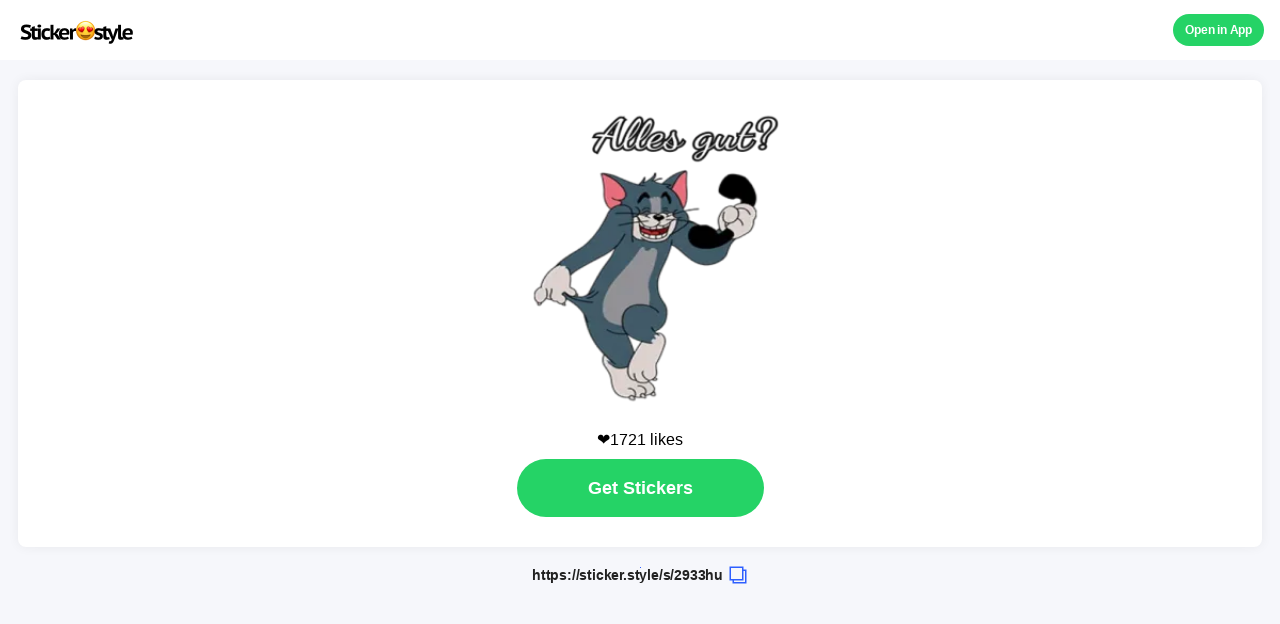

--- FILE ---
content_type: text/html; charset=utf-8
request_url: https://sticker.style/s/sticker_wa_b423172da3a054c34b4d36cdcd6df572
body_size: 1262
content:
<!DOCTYPE html>
<html lang="us">
  <head>
    <meta charset="UTF-8" />
    <meta name="viewport" content="width=device-width, initial-scale=1.0" />
    <meta http-equiv="X-UA-Compatible" content="ie=edge" />
    <meta name="description" content="Aller gut? - Sticker.style - Stickers for WhatsApp and iMessage">
    <META NAME="apple-itunes-app" CONTENT="app-id=1630343674, app-argument=ios-promo">
    <meta property="og:title" content="Aller gut? - Sticker.style - Stickers for WhatsApp and iMessage"/>
    <meta property="og:type" content="website"/>
    <meta property="og:image" content="https://img.zthd.io/us/thumbs/EPETdhoB.webp"/>
    <meta property="og:image:secure_url" content="https://img.zthd.io/us/thumbs/EPETdhoB.webp"/>
    <meta property="og:image:width" content="512"/>
    <meta property="og:image:height" content="512"/>
    <meta property="og:url" content="https://sticker.style/s/2933hu"/>
    <meta property="og:description" content="Make your own stickers for WhatsApp and iMessage"/>

    <META NAME="ROBOTS" CONTENT="INDEX,NOFOLLOW" />
    <title>Aller gut? - Sticker.style - Stickers for WhatsApp and iMessage </title>

    <link rel="stickerly icon" href="/favicon.ico" type="image/x-icon" />
    <link rel="stylesheet" href="../css/page.css" />
  </head>
  <body style="background-color:rgb(246,247,251)">
    <div id="wrap">
      <div class="content">
        <div class="section_title" >
          <a
              onClick="gtag('event','click',{'event_category':'logo','event_label':'left-top','value':'2933hu'})"
              href="https://sticker.style/l/?link&#x3D;https://sticker.style/s/2933hu&amp;apn&#x3D;com.memeandsticker.textsticker&amp;ibi&#x3D;com.imoolu.personalsticker&amp;isi&#x3D;1460215137&amp;utm_source&#x3D;eva&amp;utm_medium&#x3D;sticker&amp;utm_campaign&#x3D;eva"
              class="logo_link"
              >
              <img src="../img/logo1.png" alt="sticker.style" width="120" height="36" />
          </a>
            <a
                onClick="gtag('event','click',{'event_category':'open_in_app','event_label':'right-top','value':'2933hu'})"
                href="https://sticker.style/l/?link&#x3D;https://sticker.style/s/2933hu&amp;apn&#x3D;com.memeandsticker.textsticker&amp;ibi&#x3D;com.imoolu.personalsticker&amp;isi&#x3D;1460215137&amp;utm_source&#x3D;eva&amp;utm_medium&#x3D;sticker&amp;utm_campaign&#x3D;eva"
                class="app_link"
                >Open in App</span></a
              >
        </div>
        
<div class="section_sticker_area">
    <div class="sticker_area">
      <img src="https://img.zthd.io/us/thumbs/EPETdhoB.webp" class="sticker_img" width="320" height="320">
    </div>
  <div class="inner">
    <div class="sticker_area_link">
      <span id="content_author_name" class="sticker_author">❤️1721 likes</span>
      <a
          onClick="gtag('event','click',{'event_category':'get_stickers','event_label':'middle'})"
          href="https://sticker.style/l/?link&#x3D;https://sticker.style/s/2933hu&amp;apn&#x3D;com.memeandsticker.textsticker&amp;ibi&#x3D;com.imoolu.personalsticker&amp;isi&#x3D;1460215137&amp;utm_source&#x3D;eva&amp;utm_medium&#x3D;sticker&amp;utm_campaign&#x3D;eva"
          class="sticker_link"
          >
         Get Stickers 
      </a>
    </div>
  </div>
</div>

<div class="section_link">
    <input id="content_share_url" type="text" value="https://sticker.style/s/2933hu" style="position:absolute; top:1; left:1; width:1px; height:1px; margin:0; padding:0; border:0; background-color: #2e5fff;" />
    <a id="copy_to_clipboard" href="#" data-clipboard-target="#content_share_url">
        <span class="link_text">https://sticker.style/s/2933hu</span>
        <img src="../img/copy.png" alt="Copy" width="20" height="20" class="this_img_window">
    </a>
</div>

<!--
<div class="section_top_stickers">
  <div class="area_title">
    <strong class="this_text">TOP STICKERS</strong>
  </div>
  <ul class="area_stickers_list">
  </ul>
</div>
-->

      </div>
    </div>
  </body>

  <script src="https://cdnjs.cloudflare.com/ajax/libs/clipboard.js/2.0.8/clipboard.min.js"></script>
  <script async src="https://www.googletagmanager.com/gtag/js?id=UA-139273761-1"></script>
  <script>
    var clipboard = new ClipboardJS('#copy_to_clipboard');
    clipboard.on('success', function(e) {
    });

    window.dataLayer = window.dataLayer || [];
    function gtag(){dataLayer.push(arguments);}
    gtag('js', new Date());

    gtag('config', 'UA-139273761-1');
  </script>
</html>
